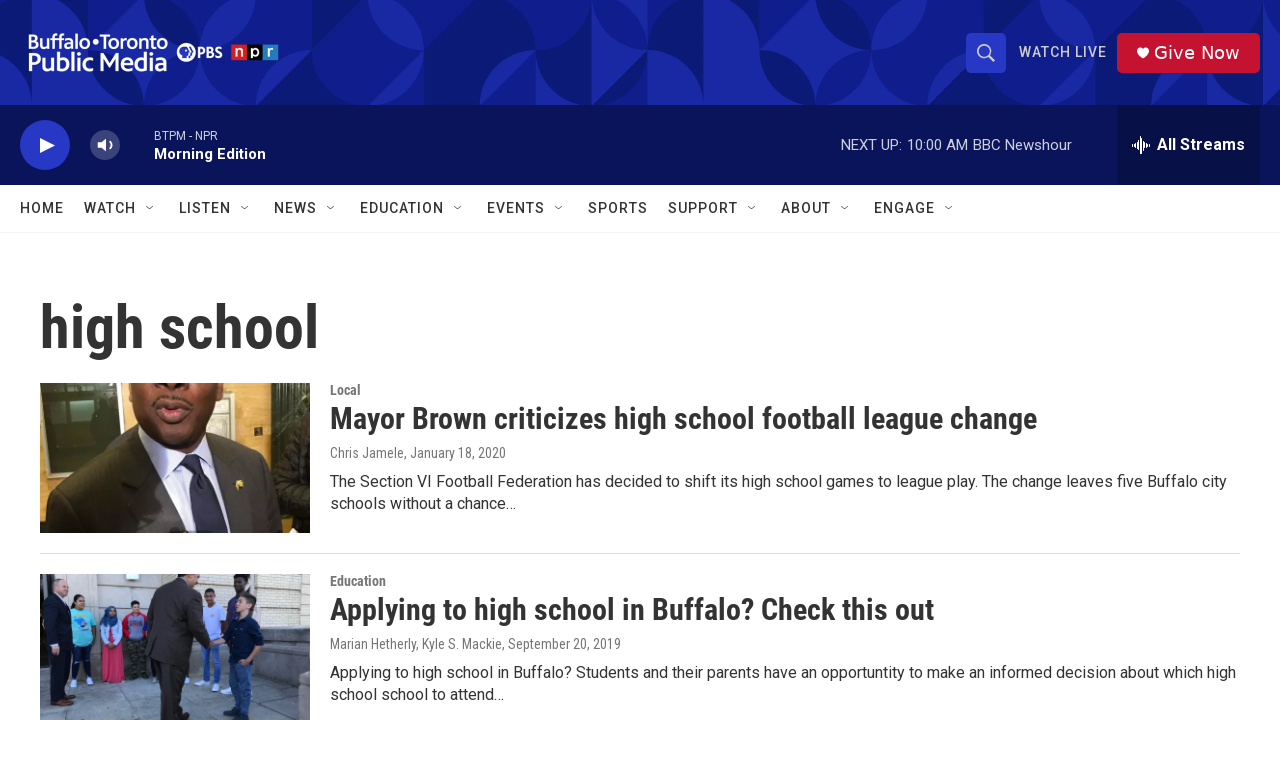

--- FILE ---
content_type: text/html; charset=utf-8
request_url: https://www.google.com/recaptcha/api2/aframe
body_size: 183
content:
<!DOCTYPE HTML><html><head><meta http-equiv="content-type" content="text/html; charset=UTF-8"></head><body><script nonce="m5Pb35KX3M03cBebLUo9FA">/** Anti-fraud and anti-abuse applications only. See google.com/recaptcha */ try{var clients={'sodar':'https://pagead2.googlesyndication.com/pagead/sodar?'};window.addEventListener("message",function(a){try{if(a.source===window.parent){var b=JSON.parse(a.data);var c=clients[b['id']];if(c){var d=document.createElement('img');d.src=c+b['params']+'&rc='+(localStorage.getItem("rc::a")?sessionStorage.getItem("rc::b"):"");window.document.body.appendChild(d);sessionStorage.setItem("rc::e",parseInt(sessionStorage.getItem("rc::e")||0)+1);localStorage.setItem("rc::h",'1769774726862');}}}catch(b){}});window.parent.postMessage("_grecaptcha_ready", "*");}catch(b){}</script></body></html>